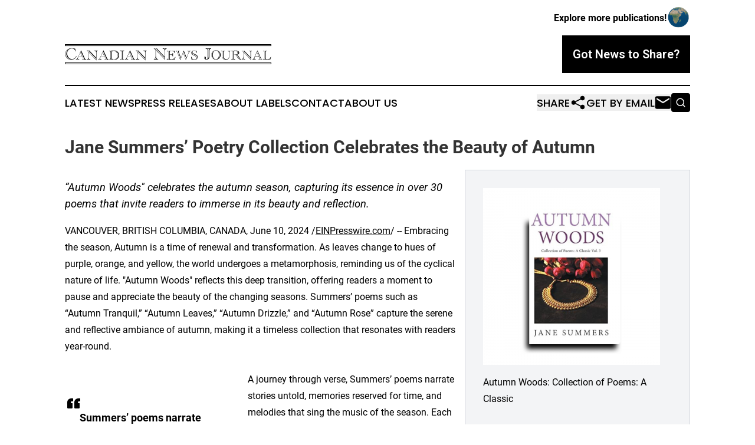

--- FILE ---
content_type: text/html;charset=utf-8
request_url: https://www.canadiannewsjournal.com/article/717913840-jane-summers-poetry-collection-celebrates-the-beauty-of-autumn
body_size: 7340
content:
<!DOCTYPE html>
<html lang="en">
<head>
  <title>Jane Summers’ Poetry Collection Celebrates the Beauty of Autumn | Canadian News Journal</title>
  <meta charset="utf-8">
  <meta name="viewport" content="width=device-width, initial-scale=1">
    <meta name="description" content="Canadian News Journal is an online news publication focusing on the Canada: The most trusted news from Canada">
    <link rel="icon" href="https://cdn.newsmatics.com/agp/sites/canadiannewsjournal-favicon-1.png" type="image/png">
  <meta name="csrf-token" content="4VWJsEIYLxu7BjZoayy9KN1xM0I3WOeABveyWnSD0qE=">
  <meta name="csrf-param" content="authenticity_token">
  <link href="/css/styles.min.css?v6eb3bc323562751890e3a74b24e16ad07f30b1f7" rel="stylesheet" data-turbo-track="reload">
  <link rel="stylesheet" href="/plugins/vanilla-cookieconsent/cookieconsent.css?v6eb3bc323562751890e3a74b24e16ad07f30b1f7">
  
<style type="text/css">
    :root {
        --color-primary-background: rgba(0, 0, 0, 0.4);
        --color-primary: #000000;
        --color-secondary: #000000;
    }
</style>

  <script type="importmap">
    {
      "imports": {
          "adController": "/js/controllers/adController.js?v6eb3bc323562751890e3a74b24e16ad07f30b1f7",
          "alertDialog": "/js/controllers/alertDialog.js?v6eb3bc323562751890e3a74b24e16ad07f30b1f7",
          "articleListController": "/js/controllers/articleListController.js?v6eb3bc323562751890e3a74b24e16ad07f30b1f7",
          "dialog": "/js/controllers/dialog.js?v6eb3bc323562751890e3a74b24e16ad07f30b1f7",
          "flashMessage": "/js/controllers/flashMessage.js?v6eb3bc323562751890e3a74b24e16ad07f30b1f7",
          "gptAdController": "/js/controllers/gptAdController.js?v6eb3bc323562751890e3a74b24e16ad07f30b1f7",
          "hamburgerController": "/js/controllers/hamburgerController.js?v6eb3bc323562751890e3a74b24e16ad07f30b1f7",
          "labelsDescription": "/js/controllers/labelsDescription.js?v6eb3bc323562751890e3a74b24e16ad07f30b1f7",
          "searchController": "/js/controllers/searchController.js?v6eb3bc323562751890e3a74b24e16ad07f30b1f7",
          "videoController": "/js/controllers/videoController.js?v6eb3bc323562751890e3a74b24e16ad07f30b1f7",
          "navigationController": "/js/controllers/navigationController.js?v6eb3bc323562751890e3a74b24e16ad07f30b1f7"          
      }
    }
  </script>
  <script>
      (function(w,d,s,l,i){w[l]=w[l]||[];w[l].push({'gtm.start':
      new Date().getTime(),event:'gtm.js'});var f=d.getElementsByTagName(s)[0],
      j=d.createElement(s),dl=l!='dataLayer'?'&l='+l:'';j.async=true;
      j.src='https://www.googletagmanager.com/gtm.js?id='+i+dl;
      f.parentNode.insertBefore(j,f);
      })(window,document,'script','dataLayer','GTM-KGCXW2X');
  </script>

  <script>
    window.dataLayer.push({
      'cookie_settings': 'delta'
    });
  </script>
</head>
<body class="df-5 is-subpage">
<noscript>
  <iframe src="https://www.googletagmanager.com/ns.html?id=GTM-KGCXW2X"
          height="0" width="0" style="display:none;visibility:hidden"></iframe>
</noscript>
<div class="layout">

  <!-- Top banner -->
  <div class="max-md:hidden w-full content universal-ribbon-inner flex justify-end items-center">
    <a href="https://www.affinitygrouppublishing.com/" target="_blank" class="brands">
      <span class="font-bold text-black">Explore more publications!</span>
      <div>
        <img src="/images/globe.png" height="40" width="40" class="icon-globe"/>
      </div>
    </a>
  </div>
  <header data-controller="hamburger">
  <div class="content">
    <div class="header-top">
      <div class="flex gap-2 masthead-container justify-between items-center">
        <div class="mr-4 logo-container">
          <a href="/">
              <img src="https://cdn.newsmatics.com/agp/sites/canadiannewsjournal-logo-1.svg" alt="Canadian News Journal"
                class="max-md:!h-[60px] lg:!max-h-[115px]" height="37"
                width="auto" />
          </a>
        </div>
        <button class="hamburger relative w-8 h-6">
          <span aria-hidden="true"
            class="block absolute h-[2px] w-9 bg-[--color-primary] transform transition duration-500 ease-in-out -translate-y-[15px]"></span>
          <span aria-hidden="true"
            class="block absolute h-[2px] w-7 bg-[--color-primary] transform transition duration-500 ease-in-out translate-x-[7px]"></span>
          <span aria-hidden="true"
            class="block absolute h-[2px] w-9 bg-[--color-primary] transform transition duration-500 ease-in-out translate-y-[15px]"></span>
        </button>
        <a href="/submit-news" class="max-md:hidden button button-upload-content button-primary w-fit">
          <span>Got News to Share?</span>
        </a>
      </div>
      <!--  Screen size line  -->
      <div class="absolute bottom-0 -ml-[20px] w-screen h-[1px] bg-[--color-primary] z-50 md:hidden">
      </div>
    </div>
    <!-- Navigation bar -->
    <div class="navigation is-hidden-on-mobile" id="main-navigation">
      <div class="w-full md:hidden">
        <div data-controller="search" class="relative w-full">
  <div data-search-target="form" class="relative active">
    <form data-action="submit->search#performSearch" class="search-form">
      <input type="text" name="query" placeholder="Search..." data-search-target="input" class="search-input md:hidden" />
      <button type="button" data-action="click->search#toggle" data-search-target="icon" class="button-search">
        <img height="18" width="18" src="/images/search.svg" />
      </button>
    </form>
  </div>
</div>

      </div>
      <nav class="navigation-part">
          <a href="/latest-news" class="nav-link">
            Latest News
          </a>
          <a href="/press-releases" class="nav-link">
            Press Releases
          </a>
          <a href="/about-labels" class="nav-link">
            About Labels
          </a>
          <a href="/contact" class="nav-link">
            Contact
          </a>
          <a href="/about" class="nav-link">
            About Us
          </a>
      </nav>
      <div class="w-full md:w-auto md:justify-end">
        <div data-controller="navigation" class="header-actions hidden">
  <button class="nav-link flex gap-1 items-center" onclick="window.ShareDialog.openDialog()">
    <span data-navigation-target="text">
      Share
    </span>
    <span class="icon-share"></span>
  </button>
  <button onclick="window.AlertDialog.openDialog()" class="nav-link nav-link-email flex items-center gap-1.5">
    <span data-navigation-target="text">
      Get by Email
    </span>
    <span class="icon-mail"></span>
  </button>
  <div class="max-md:hidden">
    <div data-controller="search" class="relative w-full">
  <div data-search-target="form" class="relative active">
    <form data-action="submit->search#performSearch" class="search-form">
      <input type="text" name="query" placeholder="Search..." data-search-target="input" class="search-input md:hidden" />
      <button type="button" data-action="click->search#toggle" data-search-target="icon" class="button-search">
        <img height="18" width="18" src="/images/search.svg" />
      </button>
    </form>
  </div>
</div>

  </div>
</div>

      </div>
      <a href="/submit-news" class="md:hidden uppercase button button-upload-content button-primary w-fit">
        <span>Got News to Share?</span>
      </a>
      <a href="https://www.affinitygrouppublishing.com/" target="_blank" class="nav-link-agp">
        Explore more publications!
        <img src="/images/globe.png" height="35" width="35" />
      </a>
    </div>
  </div>
</header>

  <div id="main-content" class="content">
    <div id="flash-message"></div>
    <h1>Jane Summers’ Poetry Collection Celebrates the Beauty of Autumn</h1>
<div class="press-release">
  <div class="pr_images_column"><div class="pr_image"><a href="https://img.einpresswire.com/large/683038/autumn-woods-collection-of-poe.png#1080x1080" target="_blank" rel="nofollow"><img src="https://img.einpresswire.com/medium/683038/autumn-woods-collection-of-poe.png" width="300" height="300" style="max-width: 100%; height: auto;" /></a><p>Autumn Woods: Collection of Poems: A Classic</p></div>
<div class="pr_image"><a href="https://img.einpresswire.com/large/683041/jane-summer.png#1080x1080" target="_blank" rel="nofollow"><img src="https://img.einpresswire.com/medium/683041/jane-summer.png" width="300" height="300" style="max-width: 100%; height: auto;" /></a><p>Jane Summers</p></div>
<div class="pr_image"><a href="https://img.einpresswire.com/large/683045/jane-summers-2.png#1080x1080" target="_blank" rel="nofollow"><img src="https://img.einpresswire.com/medium/683045/jane-summers-2.png" width="300" height="300" style="max-width: 100%; height: auto;" /></a><p>Jane Summers (2)</p></div>
<div class="pr_image"><a href="https://img.einpresswire.com/large/683047/jane-summers-3.png#1080x1080" target="_blank" rel="nofollow"><img src="https://img.einpresswire.com/medium/683047/jane-summers-3.png" width="300" height="300" style="max-width: 100%; height: auto;" /></a><p>Jane Summers (3)</p></div></div>
<p style="margin-bottom:1em;font-size:115%;"><i>“Autumn Woods&quot; celebrates the autumn season, capturing its essence in over 30 poems that invite readers to immerse in its beauty and reflection.</i></p>
<div class="pr_quote_positioner" style="width:0px;height:17em;float:left;"></div><div class="pr_quote" style="clear:left;float:left;margin:20px 10px 20px 0px;max-width:300px;padding: 25px 10px 10px 25px; font-size: 1.1em; background: transparent url('//www.einpresswire.com/images/quote_136.png') no-repeat left top;"><b>Summers’ poems narrate stories untold, memories reserved for time, and melodies that sing the music of the season.&rdquo;</b><div style="float:right;font-style:italic;">&mdash; Explora Books</div></div>VANCOUVER, BRITISH COLUMBIA, CANADA, June 10, 2024 /<a href="https://www.einpresswire.com/?promo=4400" dir="auto" rel="nofollow external" target="_blank">EINPresswire.com</a>/ -- Embracing the season, Autumn is a time of renewal and transformation. As leaves change to hues of purple, orange, and yellow, the world undergoes a metamorphosis, reminding us of the cyclical nature of life. &quot;Autumn Woods&quot; reflects this deep transition, offering readers a moment to pause and appreciate the beauty of the changing seasons. Summers’ poems such as “Autumn Tranquil,” “Autumn Leaves,” “Autumn Drizzle,” and “Autumn Rose” capture the serene and reflective ambiance of autumn, making it a timeless collection that resonates with readers year-round.<br />
<br />
A journey through verse, Summers’ poems narrate stories untold, memories reserved for time, and melodies that sing the music of the season. Each poem serves as a gentle reminder of the grace and elegance found in nature&#39;s shifts. The collection not only celebrates autumn but also offers a mirror for readers to understand and appreciate the patterns and cycles in their own lives.<br />
<br />
Respected in the literary and professional worlds, <a href="https://www.amazon.com/Autumn-Woods-Collection-Poems-Classic-ebook/dp/B07CPNH1YX/ref=sr_1_1?crid=1KAKK2VMEEVEH&amp;dib=eyJ2IjoiMSJ9.hgipFcRc9SEOX4zOL6SIHYHmMoQBw2IMp5tyclcausPdvHYo-rjy1I4PGHY6Epfk7FhH9r1jisASXE4yGV7qzNGqGZsQW9m5hdkgHnLfu7dwvL21YwCJlFd2zpNzl9VV" rel="external nofollow" target="_blank">Jane Summers</a> is an accomplished writer. She brings a wealth of expertise and experience to her work, having earned a Master&#39;s Degree in Economics from the University of Hyderabad in India, as well as dual Master’s Degrees in Information Systems and an MBA in accounting and finance from Eastern Michigan University in the United States. Among the five books written by Summers are &quot;Scrum Art Handbook,&quot; &quot;An Artsy Life: Collection of Short Stories,&quot; and two volumes of &quot;Summer Woods.&quot;<br />
<br />
Moreover, Jane Summers’ professional journey is as remarkable as her literary one. She is a Senior Software Engineer at a Fortune 500 company and a Certified Scrum Master, leading scrum teams and managing IT projects. She is a certified Six Sigma Green Belt and has received numerous accolades, including the President&#39;s Volunteer Service Award and various information technology awards from AT&amp;T.<br />
<br />
Acknowledged as a member of the Power Professional Organization of Women for Excellence, Ms. Summers continues to inspire and contribute significantly to her areas of expertise. Her recognition and notable achievements are attested to by her inclusion in Marquis Who&#39;s Who. She received the Marquis Industry Leader Award for her numerous contributions in the Business and Industry area. Jane Summers also received the Literary Book Award for her book, ‘Conversations of Windows’, an Abstract Classic.<br />
<br />
With &quot;<a href="https://www.amazon.com/Autumn-Woods-Collection-Poems-Classic-ebook/dp/B07CPNH1YX/ref=sr_1_1?crid=1KAKK2VMEEVEH&amp;dib=eyJ2IjoiMSJ9.hgipFcRc9SEOX4zOL6SIHYHmMoQBw2IMp5tyclcausPdvHYo-rjy1I4PGHY6Epfk7FhH9r1jisASXE4yGV7qzNGqGZsQW9m5hdkgHnLfu7dwvL21YwCJlFd2zpNzl9VV" rel="external nofollow" target="_blank">Autumn Woods: Collection of Poems: A Classic</a>&quot; Jane Summers exhibits her literary talent once more, touching readers&#39; emotions and thoughts. She intends to write more, compose songs, and enjoy the continued development and success of her different careers while she pursues her goals as an author. And from page to screen, the movie ‘Autumn Sacred’ is based on the book Autumn Woods. This is Jane Summers&#39; venture into movies as an actress, director, singer, composer, and producer. <br />
<br />
Autumn Woods: A Collection of Poems: A Classic is available on Amazon, Barnes &amp; Noble, and other leading digital bookstores worldwide. Embrace the season and let the timeless beauty of Summers’ poetry take you to a place where each leaf tells a story.<br />
<br />
Buy Here: <a href="https://rb.gy/9eo4in" rel="external nofollow" target="_blank">https://rb.gy/9eo4in</a> <br />
<br />
About <a href="https://explorabooks.com/home" rel="external nofollow" target="_blank">Explora Books</a>: <br />
Explora Books is a publishing and marketing firm located in the bustling City of  Vancouver, British Columbia, Canada. We seek to explore literary potentials from the global self-publishing landscape and provide wider creative avenues to amplify their masterpieces for the world. We redefine creativity and innovation. We set new industry standards.<p class="contact" dir="auto" style="margin: 1em 0;">Diosdado Aba, Jr.<br />
Explora Books Ltd<br />
+1 236-259-4886<br />
spratt@explorabooks.com<br />
Visit us on social media:<br />
<a href="https://www.facebook.com/explorabooksltd/" rel="nofollow">Facebook</a><br />
<a href="https://ca.linkedin.com/company/explora-books" rel="nofollow">LinkedIn</a><br />
<a href="https://www.instagram.com/explora_books/" rel="nofollow">Instagram</a><br />
<a href="https://www.youtube.com/@ExploraBooks" rel="nofollow">YouTube</a></p>
<p class="pr_video_title">STORY TRAILER: Autumn Woods by Jane Summers</p><p class="pr_video" style="margin: 20px 0 10px 0;"><iframe width="420" height="236" src="https://www.youtube.com/embed/oecIbDE1Ngs?feature=oembed&amp;rel=0" frameborder="0" allow="accelerometer; autoplay; clipboard-write; encrypted-media; gyroscope; picture-in-picture; web-share" referrerpolicy="strict-origin-when-cross-origin" allowfullscreen title="STORY TRAILER: Autumn Woods by Jane Summers"></iframe></p><div class="website" style="padding:5px 0;"><div class="dynamic-iframe" data-width="960" data-height="720"  data-src="https://explorabooks.com/home"  data-frameborder="0" data-style="width:100%;"></div></div><p>
  Legal Disclaimer:
</p>
<p>
  EIN Presswire provides this news content "as is" without warranty of any kind. We do not accept any responsibility or liability
  for the accuracy, content, images, videos, licenses, completeness, legality, or reliability of the information contained in this
  article. If you have any complaints or copyright issues related to this article, kindly contact the author above.
</p>
<img class="prtr" src="https://www.einpresswire.com/tracking/article.gif?t=5&a=t1XixMxofXqXCUdu&i=NtmYWlmm5gorO9oC" alt="">
</div>

  </div>
</div>
<footer class="footer footer-with-line">
  <div class="content flex flex-col">
    <p class="footer-text text-sm mb-4 order-2 lg:order-1">© 1995-2026 Newsmatics Inc. dba Affinity Group Publishing &amp; Canadian News Journal. All Rights Reserved.</p>
    <div class="footer-nav lg:mt-2 mb-[30px] lg:mb-0 flex gap-7 flex-wrap justify-center order-1 lg:order-2">
        <a href="/about" class="footer-link">About</a>
        <a href="/archive" class="footer-link">Press Release Archive</a>
        <a href="/submit-news" class="footer-link">Submit Press Release</a>
        <a href="/legal/terms" class="footer-link">Terms &amp; Conditions</a>
        <a href="/legal/dmca" class="footer-link">Copyright/DMCA Policy</a>
        <a href="/legal/privacy" class="footer-link">Privacy Policy</a>
        <a href="/contact" class="footer-link">Contact</a>
    </div>
  </div>
</footer>
<div data-controller="dialog" data-dialog-url-value="/" data-action="click->dialog#clickOutside">
  <dialog
    class="modal-shadow fixed backdrop:bg-black/20 z-40 text-left bg-white rounded-full w-[350px] h-[350px] overflow-visible"
    data-dialog-target="modal"
  >
    <div class="text-center h-full flex items-center justify-center">
      <button data-action="click->dialog#close" type="button" class="modal-share-close-button">
        ✖
      </button>
      <div>
        <div class="mb-4">
          <h3 class="font-bold text-[28px] mb-3">Share us</h3>
          <span class="text-[14px]">on your social networks:</span>
        </div>
        <div class="flex gap-6 justify-center text-center">
          <a href="https://www.facebook.com/sharer.php?u=https://www.canadiannewsjournal.com" class="flex flex-col items-center font-bold text-[#4a4a4a] text-sm" target="_blank">
            <span class="h-[55px] flex items-center">
              <img width="40px" src="/images/fb.png" alt="Facebook" class="mb-2">
            </span>
            <span class="text-[14px]">
              Facebook
            </span>
          </a>
          <a href="https://www.linkedin.com/sharing/share-offsite/?url=https://www.canadiannewsjournal.com" class="flex flex-col items-center font-bold text-[#4a4a4a] text-sm" target="_blank">
            <span class="h-[55px] flex items-center">
              <img width="40px" height="40px" src="/images/linkedin.png" alt="LinkedIn" class="mb-2">
            </span>
            <span class="text-[14px]">
            LinkedIn
            </span>
          </a>
        </div>
      </div>
    </div>
  </dialog>
</div>

<div data-controller="alert-dialog" data-action="click->alert-dialog#clickOutside">
  <dialog
    class="fixed backdrop:bg-black/20 modal-shadow z-40 text-left bg-white rounded-full w-full max-w-[450px] aspect-square overflow-visible"
    data-alert-dialog-target="modal">
    <div class="flex items-center text-center -mt-4 h-full flex-1 p-8 md:p-12">
      <button data-action="click->alert-dialog#close" type="button" class="modal-close-button">
        ✖
      </button>
      <div class="w-full" data-alert-dialog-target="subscribeForm">
        <img class="w-8 mx-auto mb-4" src="/images/agps.svg" alt="AGPs" />
        <p class="md:text-lg">Get the latest news on this topic.</p>
        <h3 class="dialog-title mt-4">SIGN UP FOR FREE TODAY</h3>
        <form data-action="submit->alert-dialog#submit" method="POST" action="/alerts">
  <input type="hidden" name="authenticity_token" value="4VWJsEIYLxu7BjZoayy9KN1xM0I3WOeABveyWnSD0qE=">

  <input data-alert-dialog-target="fullnameInput" type="text" name="fullname" id="fullname" autocomplete="off" tabindex="-1">
  <label>
    <input data-alert-dialog-target="emailInput" placeholder="Email address" name="email" type="email"
      value=""
      class="rounded-xs mb-2 block w-full bg-white px-4 py-2 text-gray-900 border-[1px] border-solid border-gray-600 focus:border-2 focus:border-gray-800 placeholder:text-gray-400"
      required>
  </label>
  <div class="text-red-400 text-sm" data-alert-dialog-target="errorMessage"></div>

  <input data-alert-dialog-target="timestampInput" type="hidden" name="timestamp" value="1769505959" autocomplete="off" tabindex="-1">

  <input type="submit" value="Sign Up"
    class="!rounded-[3px] w-full mt-2 mb-4 bg-primary px-5 py-2 leading-5 font-semibold text-white hover:color-primary/75 cursor-pointer">
</form>
<a data-action="click->alert-dialog#close" class="text-black underline hover:no-underline inline-block mb-4" href="#">No Thanks</a>
<p class="text-[15px] leading-[22px]">
  By signing to this email alert, you<br /> agree to our
  <a href="/legal/terms" class="underline text-primary hover:no-underline" target="_blank">Terms & Conditions</a>
</p>

      </div>
      <div data-alert-dialog-target="checkEmail" class="hidden">
        <img class="inline-block w-9" src="/images/envelope.svg" />
        <h3 class="dialog-title">Check Your Email</h3>
        <p class="text-lg mb-12">We sent a one-time activation link to <b data-alert-dialog-target="userEmail"></b>.
          Just click on the link to
          continue.</p>
        <p class="text-lg">If you don't see the email in your inbox, check your spam folder or <a
            class="underline text-primary hover:no-underline" data-action="click->alert-dialog#showForm" href="#">try
            again</a>
        </p>
      </div>

      <!-- activated -->
      <div data-alert-dialog-target="activated" class="hidden">
        <img class="w-8 mx-auto mb-4" src="/images/agps.svg" alt="AGPs" />
        <h3 class="dialog-title">SUCCESS</h3>
        <p class="text-lg">You have successfully confirmed your email and are subscribed to <b>
            Canadian News Journal
          </b> daily
          news alert.</p>
      </div>
      <!-- alreadyActivated -->
      <div data-alert-dialog-target="alreadyActivated" class="hidden">
        <img class="w-8 mx-auto mb-4" src="/images/agps.svg" alt="AGPs" />
        <h3 class="dialog-title">Alert was already activated</h3>
        <p class="text-lg">It looks like you have already confirmed and are receiving the <b>
            Canadian News Journal
          </b> daily news
          alert.</p>
      </div>
      <!-- activateErrorMessage -->
      <div data-alert-dialog-target="activateErrorMessage" class="hidden">
        <img class="w-8 mx-auto mb-4" src="/images/agps.svg" alt="AGPs" />
        <h3 class="dialog-title">Oops!</h3>
        <p class="text-lg mb-4">It looks like something went wrong. Please try again.</p>
        <form data-action="submit->alert-dialog#submit" method="POST" action="/alerts">
  <input type="hidden" name="authenticity_token" value="4VWJsEIYLxu7BjZoayy9KN1xM0I3WOeABveyWnSD0qE=">

  <input data-alert-dialog-target="fullnameInput" type="text" name="fullname" id="fullname" autocomplete="off" tabindex="-1">
  <label>
    <input data-alert-dialog-target="emailInput" placeholder="Email address" name="email" type="email"
      value=""
      class="rounded-xs mb-2 block w-full bg-white px-4 py-2 text-gray-900 border-[1px] border-solid border-gray-600 focus:border-2 focus:border-gray-800 placeholder:text-gray-400"
      required>
  </label>
  <div class="text-red-400 text-sm" data-alert-dialog-target="errorMessage"></div>

  <input data-alert-dialog-target="timestampInput" type="hidden" name="timestamp" value="1769505959" autocomplete="off" tabindex="-1">

  <input type="submit" value="Sign Up"
    class="!rounded-[3px] w-full mt-2 mb-4 bg-primary px-5 py-2 leading-5 font-semibold text-white hover:color-primary/75 cursor-pointer">
</form>
<a data-action="click->alert-dialog#close" class="text-black underline hover:no-underline inline-block mb-4" href="#">No Thanks</a>
<p class="text-[15px] leading-[22px]">
  By signing to this email alert, you<br /> agree to our
  <a href="/legal/terms" class="underline text-primary hover:no-underline" target="_blank">Terms & Conditions</a>
</p>

      </div>

      <!-- deactivated -->
      <div data-alert-dialog-target="deactivated" class="hidden">
        <img class="w-8 mx-auto mb-4" src="/images/agps.svg" alt="AGPs" />
        <h3 class="dialog-title">You are Unsubscribed!</h3>
        <p class="text-lg">You are no longer receiving the <b>
            Canadian News Journal
          </b>daily news alert.</p>
      </div>
      <!-- alreadyDeactivated -->
      <div data-alert-dialog-target="alreadyDeactivated" class="hidden">
        <img class="w-8 mx-auto mb-4" src="/images/agps.svg" alt="AGPs" />
        <h3 class="dialog-title">You have already unsubscribed!</h3>
        <p class="text-lg">You are no longer receiving the <b>
            Canadian News Journal
          </b> daily news alert.</p>
      </div>
      <!-- deactivateErrorMessage -->
      <div data-alert-dialog-target="deactivateErrorMessage" class="hidden">
        <img class="w-8 mx-auto mb-4" src="/images/agps.svg" alt="AGPs" />
        <h3 class="dialog-title">Oops!</h3>
        <p class="text-lg">Try clicking the Unsubscribe link in the email again and if it still doesn't work, <a
            href="/contact">contact us</a></p>
      </div>
    </div>
  </dialog>
</div>

<script src="/plugins/vanilla-cookieconsent/cookieconsent.umd.js?v6eb3bc323562751890e3a74b24e16ad07f30b1f7"></script>
  <script src="/js/cookieconsent.js?v6eb3bc323562751890e3a74b24e16ad07f30b1f7"></script>

<script type="module" src="/js/app.js?v6eb3bc323562751890e3a74b24e16ad07f30b1f7"></script>
</body>
</html>


--- FILE ---
content_type: image/svg+xml
request_url: https://cdn.newsmatics.com/agp/sites/canadiannewsjournal-logo-1.svg
body_size: 24961
content:
<?xml version="1.0" encoding="UTF-8" standalone="no"?>
<!-- Generator: Adobe Illustrator 25.2.1, SVG Export Plug-In . SVG Version: 6.00 Build 0)  -->

<svg
   xmlns:dc="http://purl.org/dc/elements/1.1/"
   xmlns:cc="http://creativecommons.org/ns#"
   xmlns:rdf="http://www.w3.org/1999/02/22-rdf-syntax-ns#"
   xmlns:svg="http://www.w3.org/2000/svg"
   xmlns="http://www.w3.org/2000/svg"
   xmlns:sodipodi="http://sodipodi.sourceforge.net/DTD/sodipodi-0.dtd"
   xmlns:inkscape="http://www.inkscape.org/namespaces/inkscape"
   version="1.1"
   id="Layer_1"
   x="0px"
   y="0px"
   viewBox="0 0 379.6868 37.086803"
   xml:space="preserve"
   sodipodi:docname="canadianewsjournal-logo-b15-SVG Replacement_cropped.svg"
   width="379.6868"
   height="37.086803"
   inkscape:version="0.92.3 (2405546, 2018-03-11)"><metadata
   id="metadata51"><rdf:RDF><cc:Work
       rdf:about=""><dc:format>image/svg+xml</dc:format><dc:type
         rdf:resource="http://purl.org/dc/dcmitype/StillImage" /></cc:Work></rdf:RDF></metadata><defs
   id="defs49" /><sodipodi:namedview
   pagecolor="#ffffff"
   bordercolor="#666666"
   borderopacity="1"
   objecttolerance="10"
   gridtolerance="10"
   guidetolerance="10"
   inkscape:pageopacity="0"
   inkscape:pageshadow="2"
   inkscape:window-width="640"
   inkscape:window-height="480"
   id="namedview47"
   showgrid="false"
   inkscape:zoom="0.835"
   inkscape:cx="188.1434"
   inkscape:cy="21.643403"
   inkscape:window-x="0"
   inkscape:window-y="0"
   inkscape:window-maximized="0"
   inkscape:current-layer="Layer_1" />
<style
   type="text/css"
   id="style2">
	.st0{fill:none;stroke:#000000;stroke-width:1.0868;stroke-miterlimit:10;}
</style>
<rect
   x="0.54339999"
   y="34.243404"
   class="st0"
   width="378.60001"
   height="2.3"
   id="rect4"
   style="fill:none;stroke:#000000;stroke-width:1.08679998;stroke-miterlimit:10" />
<rect
   x="0.54339999"
   y="0.54339999"
   class="st0"
   width="378.60001"
   height="2.3"
   id="rect6"
   style="fill:none;stroke:#000000;stroke-width:1.08679998;stroke-miterlimit:10" />
<path
   d="m 18.5434,7.9434015 1.8,5.4000005 h -0.5 c -0.5,-1 -1,-1.8 -1.5,-2.5 -0.5,-0.7 -1.1,-1.2000005 -1.7,-1.7000005 -0.6,-0.5 -1.2,-0.7 -1.9,-0.9 -0.7,-0.2 -1.4,-0.3 -2.2,-0.3 -1.2,0 -2.3,0.2 -3.2999996,0.7 -1,0.5 -1.9,1.1 -2.7,1.9000005 -0.8,0.8 -1.3,1.8 -1.8,2.9 -0.4,1.1 -0.6,2.3 -0.6,3.6 0,2 0.4,3.7 1.2,5.4 0.8,1.7 1.8,2.9 3.2,3.8 1.4,0.9 2.7999996,1.4 4.4999996,1.4 1.1,0 2.2,-0.2 3.2,-0.7 1,-0.5 1.9,-1.1 2.6,-1.9 0.8,-0.8 1.4,-1.9 2,-3.1 h 0.6 c -0.8,2.2 -2.1,3.9 -3.8,5.1 -1.7,1.1 -3.8,1.7 -6.2,1.7 -2.8999996,0 -5.1999996,-0.8 -7.0999996,-2.3 -0.8,-0.7 -1.5,-1.4 -2,-2.3 -0.5,-0.9 -1,-1.8 -1.3,-2.8 -0.30000003,-1 -0.40000003,-2.1 -0.40000003,-3.1 0,-2 0.50000003,-3.8 1.50000003,-5.5 1,-1.7 2.4,-3.0000005 4.2,-3.9000005 1.8,-0.9 3.6999996,-1.4 5.8999996,-1.4 0.9,0 2.1,0.1 3.6,0.4 1,0.2 1.8,0.3 2.2,0.3 0.1,-0.1 0.3,-0.1 0.5,-0.2 z m -7.7,20.3000005 c -1.2999996,-0.4 -2.3999996,-0.9 -3.4999996,-1.5 -1,-0.7 -1.9,-1.4 -2.6,-2.3 -0.7,-0.9 -1.2,-1.9 -1.6,-3.1 -0.4,-1.1 -0.5,-2.4 -0.5,-3.8 0,-1 0.1,-1.9 0.3,-2.7 0.2,-0.8 0.5,-1.6 0.9,-2.3 0.4,-0.7 0.9,-1.4 1.5,-2 0.6,-0.6000005 1.4,-1.2000005 2.3,-1.8000005 -1.1,0.5 -2,1 -2.8,1.7000005 -0.8,0.6 -1.5,1.4 -2,2.2 -0.6,0.8 -1,1.7 -1.2,2.6 -0.3,1 -0.4,2 -0.4,3 0,1.1 0.2,2.2 0.5,3.2 0.3,1 0.8,2 1.4,2.8 0.6,0.8 1.3,1.6 2.2,2.2 0.8,0.6 1.7,1 2.6,1.3 0.7,0.2 1.7,0.4 2.8999996,0.5 z"
   id="path8"
   inkscape:connector-curvature="0" />
<path
   d="m 31.5434,22.843402 h -6.6 l -0.7,1.6 c -0.3,0.8 -0.5,1.5 -0.5,2 0,0.4 0.1,0.8 0.3,1.1 0.2,0.3 0.5,0.6 0.9,0.8 0.4,0.2 0.9,0.4 1.6,0.5 v 0.4 h -6.6 v -0.3 c 0.8,-0.3 1.5,-0.8 2.1,-1.4 0.6,-0.7 1.2,-1.7 1.8,-3.2 l 5.7,-12.8 h 0.3 l 6.2,13.8 c 0,0 0,0 0,0.1 0,0.1 0,0.1 0.1,0.1 0,0 0,0.1 0.1,0.1 l 0.6,1.2 c 0.3,0.6 0.7,1.1 1,1.4 0.4,0.3 0.9,0.5 1.5,0.7 v 0.4 h -8.2 v -0.4 c 0.7,-0.1 1.2,-0.1 1.5,-0.2 0.6,-0.2 0.9,-0.6 0.9,-1.2 0,-0.3 -0.1,-0.7 -0.4,-1.4 z m -7.5,5.8 c -0.3,-0.3 -0.5,-0.7 -0.6,-0.9 -0.1,-0.3 -0.2,-0.6 -0.2,-0.9 0,-0.1 0,-0.3 0,-0.3 -0.3,0.5 -0.5,0.9 -0.8,1.2 -0.3,0.3 -0.6,0.6 -1,1 h 2.6 z m 7.2,-6.3 -3.1,-6.9 -3,6.9 z m -2.8,-7.5 4.9,11.1 0.1,0.3 c 0.3,0.6 0.4,1 0.4,1.3 0,0.4 -0.2,0.8 -0.6,1.2 h 3.4 c -0.4,-0.4 -0.7,-0.8 -1,-1.2 -0.3,-0.4 -0.6,-1.1 -1,-1.9 l -5.5,-12.3 z"
   id="path10"
   inkscape:connector-curvature="0" />
<path
   d="m 57.7434,29.743402 h -0.4 l -14,-15 v 8.6 c 0,1 0.1,1.7 0.2,2.3 0.1,0.6 0.3,1.1 0.5,1.5 0.6,0.9 1.5,1.5 2.8,1.8 v 0.4 h -6.7 v -0.4 c 1.2,-0.4 1.9,-1.2 2.3,-2.4 0.1,-0.4 0.2,-0.8 0.3,-1.3 0.1,-0.5 0.1,-1.1 0.1,-1.8 v -9.2 c -0.7,-0.7 -1.2,-1.2 -1.5,-1.4 -0.3,-0.2 -0.8,-0.5 -1.2,-0.6 v -0.4 h 5 c 0.2,0.4 0.4,0.7 0.7,1 0.1,0 0.1,0.1 0.3,0.3 0.1,0.2 0.2,0.3 0.3,0.3 l 0.2,0.2 10.8,11.6 v -8.8 c 0,-0.9 -0.1,-1.6 -0.3,-2.2 -0.2,-0.6 -0.6,-1 -1.1,-1.3 -0.5,-0.3 -1.1,-0.5 -1.9,-0.7 v -0.4 h 6.1 v 0.4 c -0.9,0.2 -1.5,0.7 -1.8,1.2 -0.3,0.6 -0.5,1.6 -0.5,3 v 13.3 z m -0.5,-0.8 v -2 l -12,-12.8 c -0.5,-0.6 -1,-1.2 -1.3,-1.8 h -2.6 c 0.6,0.4 1.3,0.9 1.9,1.6 z m -13.1,-0.3 c -0.3,-0.4 -0.6,-0.7 -0.8,-1 -0.2,-0.3 -0.3,-0.6 -0.5,-1 -0.2,0.4 -0.3,0.8 -0.5,1.1 -0.2,0.3 -0.5,0.6 -0.8,0.9 z m 11.6,-16.3 c 0.4,0.2 0.7,0.4 0.9,0.6 0.2,0.2 0.4,0.5 0.6,0.9 0.2,-0.4 0.3,-0.7 0.4,-0.9 0.1,-0.2 0.3,-0.4 0.5,-0.7 h -2.4 z"
   id="path12"
   inkscape:connector-curvature="0" />
<path
   d="m 72.6434,22.843402 h -6.6 l -0.7,1.6 c -0.3,0.8 -0.5,1.5 -0.5,2 0,0.4 0.1,0.8 0.3,1.1 0.2,0.3 0.5,0.6 0.9,0.8 0.4,0.2 0.9,0.4 1.6,0.5 v 0.4 h -6.6 v -0.3 c 0.8,-0.3 1.5,-0.8 2.1,-1.4 0.6,-0.7 1.2,-1.7 1.8,-3.2 l 5.7,-12.8 h 0.3 l 6.2,13.8 c 0,0 0,0 0,0.1 0,0.1 0,0.1 0.1,0.1 0,0 0,0.1 0.1,0.1 l 0.6,1.2 c 0.3,0.6 0.7,1.1 1,1.4 0.4,0.3 0.9,0.5 1.5,0.7 v 0.4 h -8.2 v -0.4 c 0.7,-0.1 1.2,-0.1 1.5,-0.2 0.6,-0.2 0.9,-0.6 0.9,-1.2 0,-0.3 -0.1,-0.7 -0.4,-1.4 z m -7.6,5.8 c -0.3,-0.3 -0.5,-0.7 -0.6,-0.9 -0.1,-0.3 -0.2,-0.6 -0.2,-0.9 0,-0.1 0,-0.3 0,-0.3 -0.3,0.5 -0.5,0.9 -0.8,1.2 -0.3,0.3 -0.6,0.6 -1,1 h 2.6 z m 7.3,-6.3 -3.1,-6.9 -3,6.9 z m -2.8,-7.5 4.9,11.1 0.1,0.3 c 0.3,0.6 0.4,1 0.4,1.3 0,0.4 -0.2,0.8 -0.6,1.2 h 3.4 c -0.4,-0.4 -0.7,-0.8 -1,-1.2 -0.3,-0.5 -0.6,-1.1 -1,-1.9 l -5.5,-12.3 z"
   id="path14"
   inkscape:connector-curvature="0" />
<path
   d="m 81.1434,29.343402 v -0.4 c 0.9,-0.2 1.6,-0.5 2,-1.1 0.3,-0.4 0.5,-1.2 0.5,-2.4 v -9.7 c 0,-0.7 0,-1.3 -0.1,-1.6 -0.1,-0.3 -0.2,-0.7 -0.5,-0.9 -0.4,-0.5 -1.1,-0.8 -1.9,-0.9 v -0.4 c 0.3,0 0.5,0 0.5,0 h 1.5 c 0.5,0 1,0 1.6,0 1,0 2.1,-0.1 3.3,-0.2 1.1,-0.1 1.9,-0.1 2.4,-0.1 1.4,0 2.6,0.2 3.7,0.6 1.1,0.4 2.1,1 2.9,1.8 0.8,0.8 1.4,1.7 1.9,2.8 0.4,1.1 0.7,2.3 0.7,3.6 0,1.3 -0.2,2.5 -0.7,3.6 -0.5,1.1 -1.1,2 -2,2.8 -0.8,0.8 -1.9,1.4 -3,1.8 -1.2,0.4 -2.5,0.6 -3.9,0.6 -0.5,0 -1.4,-0.1 -2.5,-0.2 -0.8,-0.1 -1.6,-0.1 -2.4,-0.1 -0.5,0 -1.2,0 -1.8,0.1 l -1.7,0.1 c -0.3,0.2 -0.4,0.2 -0.5,0.2 z m 1.8,-0.7 c 0.7,-0.1 1.4,-0.1 2,-0.1 0.6,0 1.2,0 1.7,0.1 l -0.5,-0.3 c -0.3,-0.2 -0.4,-0.3 -0.5,-0.5 -0.1,-0.2 -0.1,-0.4 -0.1,-0.6 0,-0.1 0,-0.3 0,-0.4 v -0.2 -12 -0.2 c 0,-0.1 0,-0.3 0,-0.4 0,-0.3 0,-0.4 0.1,-0.6 0.1,-0.1 0.3,-0.3 0.6,-0.5 l 0.7,-0.5 c -0.8,0.1 -1.4,0.1 -1.9,0.1 -0.5,0 -1.2,0 -1.9,-0.1 h -0.2 l 0.7,0.5 c 0.3,0.2 0.5,0.4 0.5,0.5 0.1,0.1 0.1,0.3 0.1,0.6 0,0.1 0,0.2 0,0.2 0,0.1 0,0.1 0,0.2 v 0.2 12 0.2 c 0,0.1 0,0.1 0,0.2 0,0.1 0,0.1 0,0.2 0,0.3 0,0.5 -0.1,0.6 -0.1,0.1 -0.3,0.3 -0.6,0.5 z m 3.7,-13.7 v 9.9 c 0,1.1 0.1,1.9 0.3,2.4 0.2,0.5 0.5,0.8 1,1.1 0.4,0.3 1,0.4 1.6,0.4 1,0 1.9,-0.2 2.7,-0.6 0.8,-0.4 1.6,-1 2.2,-1.7 0.6,-0.8 1.1,-1.6 1.4,-2.7 0.3,-1.1 0.5,-2.1 0.5,-3.3 0,-1.6 -0.3,-3 -0.9,-4.2 -0.6,-1.2 -1.4,-2.2 -2.4,-2.9 -1,-0.7 -2.2,-1.1 -3.4,-1.1 -1,0 -1.7,0.2 -2.2,0.7 -0.5,0.5 -0.8,1.1 -0.8,2 z m 4.9,13.8 c 1,-0.2 1.8,-0.6 2.5,-1 0.7,-0.4 1.4,-1 2,-1.6 1.4,-1.6 2.1,-3.5 2.1,-5.6 0,-1.3 -0.2,-2.5 -0.7,-3.6 -0.5,-1.1 -1.2,-2.1 -2.1,-2.8 -0.9,-0.8 -2,-1.3 -3.2,-1.7 0.5,0.2 0.9,0.5 1.3,0.7 0.4,0.3 0.8,0.6 1.1,0.9 0.3,0.3 0.6,0.7 0.8,1 1,1.5 1.5,3.3 1.5,5.3 0,1.1 -0.1,2.1 -0.4,3.1 -0.3,1 -0.7,1.9 -1.2,2.6 -0.4,0.6 -0.9,1.2 -1.5,1.6 -0.6,0.4 -1.3,0.8 -2.2,1.1 z"
   id="path16"
   inkscape:connector-curvature="0" />
<path
   d="m 101.0434,29.343402 v -0.4 c 0.9,-0.2 1.6,-0.5 2,-1.1 0.3,-0.4 0.5,-1.2 0.5,-2.4 v -9.7 c 0,-0.8 0,-1.3 -0.1,-1.7 -0.1,-0.3 -0.2,-0.6 -0.5,-0.9 -0.4,-0.5 -1.1,-0.8 -1.9,-0.9 v -0.4 h 8 v 0.4 c -0.9,0.2 -1.6,0.5 -2,1.1 -0.2,0.2 -0.3,0.5 -0.4,0.9 -0.1,0.4 -0.1,0.9 -0.1,1.6 v 9.7 c 0,0.7 0,1.3 0.1,1.6 0.1,0.4 0.2,0.7 0.5,0.9 0.4,0.5 1.1,0.8 1.9,0.9 v 0.4 z m 1.8,-0.7 h 3.7 l -0.5,-0.4 c -0.3,-0.2 -0.5,-0.4 -0.6,-0.5 -0.1,-0.1 -0.1,-0.3 -0.1,-0.6 0,-0.1 0,-0.2 0,-0.3 0,0 0,-0.1 0,-0.1 v -0.2 -12 -0.2 c 0,-0.1 0,-0.1 0,-0.2 0,-0.1 0,-0.1 0,-0.3 0,-0.3 0,-0.4 0.1,-0.6 0.1,-0.2 0.3,-0.3 0.6,-0.5 l 0.7,-0.5 h -4.2 l 0.7,0.5 c 0.3,0.2 0.5,0.4 0.6,0.5 0.1,0.1 0.1,0.3 0.1,0.6 0,0.1 0,0.3 0,0.4 v 0.2 12 0.2 c 0,0.1 0,0.3 0,0.4 0,0.3 0,0.5 -0.1,0.6 -0.1,0.1 -0.3,0.3 -0.6,0.5 z"
   id="path18"
   inkscape:connector-curvature="0" />
<path
   d="m 121.6434,22.843402 h -6.6 l -0.7,1.6 c -0.3,0.8 -0.5,1.5 -0.5,2 0,0.4 0.1,0.8 0.3,1.1 0.2,0.3 0.5,0.6 0.9,0.8 0.4,0.2 0.9,0.4 1.6,0.5 v 0.4 h -6.6 v -0.3 c 0.8,-0.3 1.5,-0.8 2.1,-1.4 0.6,-0.7 1.2,-1.7 1.8,-3.2 l 5.7,-12.8 h 0.3 l 6.2,13.8 c 0,0 0,0 0,0.1 0,0 0,0.1 0.1,0.1 0,0 0,0.1 0.1,0.1 l 0.6,1.2 c 0.3,0.6 0.7,1.1 1,1.4 0.4,0.3 0.9,0.5 1.5,0.7 v 0.4 h -8.3 v -0.4 c 0.7,-0.1 1.2,-0.1 1.5,-0.2 0.6,-0.2 0.9,-0.6 0.9,-1.2 0,-0.3 -0.1,-0.7 -0.4,-1.4 z m -7.5,5.8 c -0.3,-0.3 -0.5,-0.7 -0.6,-0.9 -0.1,-0.3 -0.2,-0.6 -0.2,-0.9 0,-0.1 0,-0.3 0,-0.3 -0.3,0.5 -0.5,0.9 -0.8,1.2 -0.3,0.3 -0.6,0.6 -1,1 h 2.6 z m 7.3,-6.3 -3.1,-6.9 -3,6.9 z m -2.8,-7.5 4.9,11.1 0.1,0.3 c 0.3,0.6 0.4,1 0.4,1.3 0,0.4 -0.2,0.8 -0.6,1.2 h 3.4 c -0.4,-0.4 -0.7,-0.8 -1,-1.2 -0.3,-0.4 -0.6,-1.1 -1,-1.9 l -5.5,-12.3 z"
   id="path20"
   inkscape:connector-curvature="0" />
<path
   d="m 147.8434,29.743402 h -0.4 l -14,-15 v 8.6 c 0,1 0.1,1.7 0.2,2.3 0.1,0.6 0.3,1.1 0.5,1.5 0.6,0.9 1.5,1.5 2.8,1.8 v 0.4 h -6.7 v -0.4 c 1.2,-0.4 1.9,-1.2 2.3,-2.4 0.1,-0.4 0.2,-0.8 0.3,-1.3 0.1,-0.5 0.1,-1.1 0.1,-1.8 v -9.2 c -0.7,-0.7 -1.2,-1.2 -1.5,-1.4 -0.4,-0.3 -0.8,-0.5 -1.2,-0.6 v -0.4 h 5 c 0.2,0.4 0.4,0.7 0.7,1 0.1,0 0.1,0.1 0.3,0.3 0.1,0.2 0.2,0.3 0.3,0.3 l 0.2,0.2 10.8,11.6 v -8.8 c 0,-0.9 -0.1,-1.6 -0.3,-2.2 -0.2,-0.6 -0.6,-1 -1.1,-1.3 -0.5,-0.3 -1.1,-0.5 -1.9,-0.7 v -0.4 h 6.1 v 0.4 c -0.9,0.2 -1.5,0.7 -1.8,1.2 -0.3,0.6 -0.5,1.6 -0.5,3 v 13.3 z m -0.4,-0.8 v -2 l -12,-12.8 c -0.5,-0.6 -1,-1.2 -1.3,-1.8 h -2.6 c 0.6,0.4 1.3,0.9 1.9,1.6 z m -13.1,-0.3 c -0.3,-0.4 -0.6,-0.7 -0.8,-1 -0.2,-0.3 -0.3,-0.6 -0.5,-1 -0.2,0.4 -0.3,0.8 -0.5,1.1 -0.2,0.3 -0.5,0.6 -0.8,0.9 z m 11.5,-16.3 c 0.4,0.2 0.7,0.4 0.9,0.6 0.2,0.2 0.4,0.5 0.6,0.9 0.2,-0.4 0.3,-0.7 0.4,-0.9 0.1,-0.2 0.3,-0.4 0.5,-0.7 h -2.4 z"
   id="path22"
   inkscape:connector-curvature="0" />
<path
   d="m 184.4434,28.843402 h -0.5 l -16.5,-17.6 v 10.1 c 0,1.1 0.1,2 0.2,2.7 0.1,0.7 0.3,1.3 0.6,1.8 0.7,1.1 1.8,1.8 3.3,2.1 v 0.5 h -7.9 v -0.5 c 1.4,-0.5 2.3,-1.4 2.7,-2.8 0.2,-0.5 0.3,-1 0.3,-1.5 0.1,-0.6 0.1,-1.3 0.1,-2.1 v -10.8 c -0.8,-0.8000005 -1.4,-1.4000005 -1.8,-1.7000005 -0.4,-0.3 -0.9,-0.5 -1.4,-0.7 v -0.5 h 5.8 c 0.2,0.4 0.5,0.8 0.8,1.1 0.1,0.1 0.2,0.2 0.3,0.4 0.2,0.2 0.3,0.3 0.3,0.4 l 0.3,0.3000005 12.7,13.6 v -10.4 c 0,-1.1 -0.1,-1.9 -0.4,-2.6 -0.3,-0.7000005 -0.7,-1.2000005 -1.2,-1.6000005 -0.6,-0.4 -1.3,-0.6 -2.3,-0.8 v -0.5 h 7.2 v 0.5 c -1.1,0.3 -1.8,0.8 -2.2,1.4 -0.4,0.7000005 -0.5,1.8000005 -0.5,3.5000005 v 15.7 z m -0.6,-1 v -2.4 l -14.1,-15.1 c -0.6,-0.7000005 -1.2,-1.4000005 -1.6,-2.1000005 h -3 c 0.7,0.4 1.5,1.1 2.2,1.9000005 z m -15.4,-0.3 c -0.4,-0.4 -0.7,-0.8 -0.9,-1.2 -0.2,-0.4 -0.4,-0.7 -0.6,-1.2 -0.2,0.5 -0.4,0.9 -0.6,1.3 -0.2,0.3 -0.5,0.7 -1,1.1 z m 13.6,-19.2000005 c 0.5,0.2 0.8,0.5 1.1,0.7 0.3,0.3 0.5,0.6 0.7,1.1000005 0.2,-0.5000005 0.3,-0.8000005 0.5,-1.0000005 0.1,-0.2 0.3,-0.5 0.6,-0.8 z"
   id="path24"
   inkscape:connector-curvature="0" />
<path
   d="m 201.5434,11.943402 0.5,4.6 h -0.4 c -0.4,-1.4 -1.1,-2.5 -1.9,-3.2 -0.8,-0.7 -2,-1 -3.3,-1 h -0.7 c -1.1,0 -1.9,0.2 -2.3,0.6 -0.5,0.4 -0.7,1.1 -0.7,2.1 v 4.2 h 1.7 c 1.3,0 2.2,-0.2 2.7,-0.6 0.5,-0.4 1,-1.1 1.2,-2.1 h 0.4 v 6.3 h -0.4 c -0.2,-0.8 -0.4,-1.5 -0.7,-1.9 -0.3,-0.4 -0.7,-0.7 -1.2,-0.9 -0.5,-0.2 -1.2,-0.3 -2,-0.3 h -1.7 v 5.4 c 0,0.8 0.1,1.4 0.2,1.9 0.2,0.4 0.4,0.7 0.8,0.9 0.4,0.2 0.9,0.3 1.6,0.3 h 1.1 c 1.1,0 2.2,-0.3 3.2,-1 1.1,-0.8 2.2,-1.9 3.3,-3.3 l 0.1,-0.1 h 0.4 l -1.5,5.1 h -14.7 v -0.4 c 0.9,-0.1 1.5,-0.5 2,-1 0.3,-0.4 0.5,-1.2 0.5,-2.4 v -9.4 c 0,-0.8 0,-1.3 -0.1,-1.6 -0.1,-0.3 -0.2,-0.6 -0.5,-0.9 -0.4,-0.5 -1,-0.8 -1.8,-0.9 v -0.4 z m -12.4,16.3 h 3.6 l -0.5,-0.4 c -0.3,-0.2 -0.5,-0.4 -0.5,-0.5 -0.1,-0.1 -0.1,-0.3 -0.1,-0.6 0,-0.1 0,-0.2 0,-0.3 0,0 0,-0.1 0,-0.1 v -0.2 -11.6 -0.2 c 0,0 0,-0.1 0,-0.1 0,0 0,-0.1 0,-0.3 0,-0.2 0,-0.4 0.1,-0.6 0.1,-0.1 0.3,-0.3 0.5,-0.5 l 0.7,-0.5 h -4.1 l 0.7,0.5 c 0.3,0.2 0.5,0.4 0.5,0.5 0.1,0.1 0.1,0.3 0.1,0.6 0,0.1 0,0.3 0,0.4 v 0.2 11.6 0.2 c 0,0.1 0,0.3 0,0.4 0,0.3 0,0.4 -0.1,0.6 -0.1,0.2 -0.3,0.3 -0.5,0.5 z m 8.6,-9.4 c -0.2,0.2 -0.4,0.4 -0.5,0.4 -0.1,0.1 -0.4,0.2 -0.8,0.4 0.5,0.1 0.9,0.4 1.3,0.8 z m 2.8,-6.4 h -1.8 c 0.5,0.2 0.8,0.4 1.1,0.6 0.3,0.2 0.6,0.6 0.9,1 z m 0.6,15.8 0.7,-2.3 c -0.3,0.3 -0.6,0.6 -0.9,0.9 -0.3,0.3 -0.6,0.5 -1,0.8 -0.4,0.2 -0.7,0.5 -1.1,0.6 z"
   id="path26"
   inkscape:connector-curvature="0" />
<path
   d="m 218.3434,11.943402 h 0.4 l 5.1,13.2 3.4,-8.5 c 0.3,-0.8 0.5,-1.4 0.5,-1.9 0,-1.2 -1,-2 -2.9,-2.4 v -0.4 h 6.6 v 0.4 c -0.5,0.2 -1,0.5 -1.5,0.8 -0.4,0.4 -0.8,0.9 -1.2,1.4 -0.4,0.6 -0.7,1.3 -1.1,2.2 l -5,12.5 h -0.3 l -5,-13.2 -4.8,13.2 h -0.4 l -5.4,-13.5 c -0.3,-0.8 -0.6,-1.5 -0.9,-1.9 -0.3,-0.5 -0.6,-0.8 -0.9,-1 -0.3,-0.2 -0.8,-0.4 -1.3,-0.5 v -0.4 h 8.1 v 0.4 c -0.7,0 -1.2,0.1 -1.5,0.2 -0.6,0.2 -0.9,0.6 -0.9,1.2 0,0.4 0.1,0.8 0.3,1.4 l 3.9,10.2 z m -5.4,14.8 -4.4,-11.5 c -0.2,-0.7 -0.4,-1.1 -0.4,-1.5 0,-0.3 0.1,-0.5 0.2,-0.7 0.1,-0.2 0.4,-0.4 0.7,-0.7 h -3.9 c 0.3,0.2 0.6,0.5 0.8,0.8 0.2,0.3 0.4,0.6 0.6,1 0.2,0.4 0.4,0.9 0.7,1.5 l 5.1,12.9 z m 5.3,-13.1 -0.7,1.9 5,13 0.7,-1.8 z m 8.3,-1.2 c 0.5,0.3 0.9,0.5 1.1,0.8 0.2,0.3 0.4,0.7 0.4,1.2 0.4,-0.8 0.9,-1.5 1.6,-2 z"
   id="path28"
   inkscape:connector-curvature="0" />
<path
   d="m 242.2434,12.343402 0.7,4.1 h -0.4 c -0.2,-0.7 -0.4,-1.3 -0.7,-1.8 -0.2,-0.4 -0.5,-0.8 -0.7,-1.1 -0.4,-0.5 -0.9,-0.8 -1.5,-1.1 -0.6,-0.3 -1.2,-0.4 -1.9,-0.4 -0.9,0 -1.7,0.2 -2.2,0.7 -0.6,0.5 -0.9,1.1 -0.9,1.9 0,0.9 0.4,1.6 1.1,2.1 0.4,0.3 0.8,0.5 1.2,0.8 0.4,0.2 1.1,0.5 2.1,0.9 0.6,0.3 1.2,0.5 1.6,0.7 0.4,0.2 0.8,0.4 1.1,0.6 0.3,0.2 0.5,0.4 0.8,0.6 1.2,0.9 1.7,2.1 1.7,3.6 0,1 -0.3,1.9 -0.8,2.7 -0.5,0.8 -1.3,1.4 -2.2,1.9 -1,0.5 -2,0.7 -3.2,0.7 -0.8,0 -1.7,-0.1 -2.8,-0.4 -0.6,-0.1 -1.4,-0.4 -2.4,-0.8 l -0.3,-0.1 -0.4,-4.7 h 0.4 c 0.4,1.3 1,2.4 1.8,3.4 1.1,1.3 2.3,2 3.8,2 0.8,0 1.4,-0.1 2,-0.4 0.6,-0.3 1,-0.7 1.4,-1.2 0.3,-0.5 0.5,-1.1 0.5,-1.7 0,-0.6 -0.1,-1.1 -0.4,-1.5 -0.3,-0.5 -0.7,-0.9 -1.3,-1.3 -0.6,-0.4 -1.4,-0.8 -2.4,-1.3 -1.5,-0.6 -2.4,-1 -2.7,-1.2 -0.6,-0.3 -1.1,-0.7 -1.5,-1.1 -0.4,-0.4 -0.7,-0.8 -0.9,-1.3 -0.2,-0.5 -0.3,-1 -0.3,-1.5 0,-0.8 0.2,-1.6 0.7,-2.3 0.4,-0.7 1,-1.2 1.8,-1.6 0.8,-0.4 1.6,-0.6 2.5,-0.6 0.6,0 1.2,0.1 1.9,0.3 l 0.7,0.2 c 0.6,0.1 1.1,0.2 1.8,0.2 z m -9.2,15 c 0.5,0.3 1.2,0.6 2.1,0.9 -0.6,-0.5 -1,-0.9 -1.3,-1.2 -0.3,-0.3 -0.6,-0.8 -1,-1.4 z m 8.2,0.5 c 1.4,-1 2.1,-2.2 2.1,-3.6 0,-0.5 -0.1,-1.1 -0.3,-1.6 -0.2,-0.5 -0.6,-1 -1,-1.3 -0.6,-0.6 -1.7,-1.2 -3.2,-1.8 -1.3,-0.5 -2.1,-0.9 -2.5,-1.1 -0.4,-0.2 -0.8,-0.4 -1.2,-0.8 -0.8,-0.7 -1.2,-1.5 -1.2,-2.5 0,-0.3 0,-0.6 0.1,-0.8 0.1,-0.2 0.2,-0.5 0.3,-0.7 0.1,-0.2 0.4,-0.5 0.7,-0.9 -1.2,0.9 -1.8,1.9 -1.8,3.2 0,1.2 0.5,2.2 1.4,2.9 0.5,0.4 1.1,0.7 1.7,1 0.1,0 0.7,0.3 1.9,0.8 1.4,0.6 2.4,1.2 3,1.7 0.9,0.8 1.3,1.8 1.3,2.8 0,0.5 -0.1,1 -0.3,1.4 -0.2,0.5 -0.5,0.9 -1,1.3 z"
   id="path30"
   inkscape:connector-curvature="0" />
<path
   d="m 268.7434,7.8434015 v 0.5 c -1,0.2 -1.8,0.6 -2.3,1.2 -0.2,0.3 -0.3,0.6000005 -0.4,1.0000005 -0.1,0.4 -0.1,1 -0.1,1.9 v 9.9 c 0,1.6 -0.3,2.9 -0.8,3.8 -0.5,0.8 -1.1,1.5 -2,1.9 -0.9,0.4 -1.7,0.7 -2.7,0.7 -0.8,0 -1.6,-0.2 -2.3,-0.5 -0.7,-0.3 -1.2,-0.7 -1.6,-1.2 -0.4,-0.5 -0.6,-1.1 -0.6,-1.7 0,-0.6 0.2,-1.1 0.5,-1.5 0.3,-0.4 0.8,-0.6 1.3,-0.6 0.5,0 0.9,0.2 1.2,0.5 0.3,0.3 0.5,0.7 0.5,1.2 0,0.2 0,0.5 -0.1,0.8 l -0.1,0.3 c -0.1,0.3 -0.1,0.5 -0.1,0.7 0,0.4 0.1,0.7 0.4,0.9 0.3,0.2 0.6,0.3 0.9,0.3 0.3,0 0.5,-0.1 0.8,-0.2 0.2,-0.1 0.5,-0.3 0.6,-0.6 0.2,-0.3 0.3,-0.5 0.3,-0.8 0.1,-0.5 0.2,-1.3 0.2,-2.4 v -11.6 c 0,-0.9 -0.1,-1.6 -0.2,-2 -0.1,-0.4000005 -0.3,-0.8000005 -0.7,-1.1000005 -0.6,-0.6 -1.5,-0.9 -2.6,-1.1 v -0.5 h 9.9 z m -9.7,20.3000005 c -0.4,-0.3 -0.6,-0.5 -0.8,-0.7 -0.2,-0.2 -0.3,-0.4 -0.4,-0.6 -0.1,-0.2 -0.1,-0.5 -0.1,-0.8 0,-0.3 0,-0.5 0.1,-0.8 0,-0.3 0.1,-0.5 0.1,-0.5 0,-0.2 -0.1,-0.4 -0.2,-0.5 -0.1,-0.1 -0.3,-0.2 -0.5,-0.2 -0.2,0 -0.4,0.1 -0.6,0.4 -0.2,0.3 -0.2,0.5 -0.2,0.9 0,0.7 0.2,1.2 0.7,1.7 0.5,0.5 1.1,0.9 1.9,1.1 z m 2.2,-19.7000005 0.9,0.6 c 0.4,0.3 0.6,0.5 0.7,0.7 0.1,0.2 0.1,0.5000005 0.1,1.1000005 v 0.4 12.4 c 0,0.9 0,1.7 -0.1,2.3 -0.1,0.6 -0.2,1 -0.4,1.3 -0.2,0.3 -0.4,0.6 -0.8,0.9 1.1,-0.4 1.8,-1.1 2.2,-2 0.4,-0.9 0.6,-2.3 0.6,-4 v -10.9 c 0,0 0,-0.1 0,-0.1 0,0 0,-0.1 0,-0.2 v -0.5 c 0,-0.3 0.1,-0.5000005 0.2,-0.7000005 0.1,-0.2 0.3,-0.4 0.6,-0.6 l 0.9,-0.6 h -4.9 z"
   id="path32"
   inkscape:connector-curvature="0" />
<path
   d="m 269.1434,20.043402 c 0,-1.2 0.2,-2.3 0.7,-3.4 0.5,-1.1 1.1,-2 1.9,-2.8 0.8,-0.8 1.7,-1.4 2.8,-1.9 1.1,-0.4 2.2,-0.7 3.3,-0.7 1.6,0 3,0.4 4.4,1.2 1.3,0.8 2.4,1.8 3.2,3.2 0.8,1.3 1.2,2.8 1.2,4.4 0,1.2 -0.2,2.3 -0.7,3.3 -0.5,1 -1.1,2 -1.9,2.8 -0.8,0.8 -1.7,1.4 -2.8,1.9 -1,0.4 -2.2,0.7 -3.3,0.7 -1.6,0 -3.1,-0.4 -4.4,-1.2 -1.3,-0.8 -2.4,-1.8 -3.2,-3.2 -0.8,-1.4 -1.2,-2.7 -1.2,-4.3 z m 5,7.5 c -0.7,-0.5 -1.3,-1.2 -1.8,-1.9 -0.5,-0.7 -0.8,-1.6 -1.1,-2.5 -0.2,-1 -0.4,-2 -0.4,-3.1 0,-1.7 0.3,-3.1 0.8,-4.3 0.5,-1.2 1.3,-2.2 2.4,-3 -1,0.5 -1.8,1.1 -2.5,1.9 -0.7,0.8 -1.2,1.6 -1.6,2.5 -0.4,0.9 -0.5,1.9 -0.5,3 0,1.1 0.2,2 0.5,3 0.4,0.9 0.9,1.8 1.6,2.6 0.8,0.6 1.6,1.3 2.6,1.8 z m -2,-7.6 c 0,1.2 0.1,2.3 0.4,3.3 0.3,1 0.6,1.9 1.1,2.6 0.5,0.7 1.1,1.3 1.8,1.6 0.7,0.4 1.5,0.6 2.3,0.6 1.4,0 2.6,-0.6 3.6,-1.7 0.6,-0.7 1.1,-1.6 1.5,-2.7 0.3,-1.1 0.5,-2.4 0.5,-3.8 0,-1.2 -0.1,-2.4 -0.4,-3.4 -0.3,-1 -0.6,-1.9 -1.1,-2.6 -0.5,-0.7 -1.1,-1.2 -1.8,-1.6 -0.7,-0.4 -1.5,-0.6 -2.3,-0.6 -0.9,0 -1.6,0.2 -2.3,0.6 -0.7,0.4 -1.3,0.9 -1.8,1.7 -0.5,0.7 -0.9,1.6 -1.1,2.6 -0.2,1.1 -0.4,2.2 -0.4,3.4 z m 8.7,7.6 c 3,-1.7 4.4,-4.2 4.4,-7.5 0,-1.1 -0.2,-2.1 -0.5,-3 -0.3,-1 -0.8,-1.8 -1.4,-2.6 -0.6,-0.7 -1.3,-1.3 -2.1,-1.8 1.8,1.6 2.7,4 2.7,7.3 0,1 -0.1,1.9 -0.3,2.8 -0.2,0.9 -0.4,1.6 -0.7,2.3 -0.2,0.3 -0.3,0.6 -0.5,0.9 -0.2,0.3 -0.4,0.5 -0.7,0.8 -0.2,0.2 -0.6,0.5 -0.9,0.8 z"
   id="path34"
   inkscape:connector-curvature="0" />
<path
   d="m 294.6434,11.943402 v 0.4 c -0.9,0.1 -1.6,0.5 -2,1 -0.2,0.3 -0.3,0.5 -0.4,0.9 -0.1,0.3 -0.1,0.8 -0.1,1.4 v 6.7 0.4 c 0,1.6 0.4,2.8 1.2,3.7 0.4,0.5 1,0.9 1.6,1.1 0.7,0.3 1.4,0.4 2.1,0.4 1.1,0 2,-0.3 2.7,-0.8 0.7,-0.5 1.3,-1.3 1.7,-2.2 0.3,-0.8 0.5,-1.8 0.5,-3.2 v -5.6 c 0,-1.4 -0.3,-2.4 -0.9,-3 -0.5,-0.5 -1.2,-0.8 -2,-0.9 v -0.3 h 5.6 v 0.4 c -0.5,0.1 -1,0.4 -1.3,0.7 -0.3,0.3 -0.6,0.7 -0.7,1.2 -0.1,0.5 -0.2,1.1 -0.2,1.8 v 5.9 c 0,1 -0.1,1.8 -0.2,2.4 -0.1,0.6 -0.3,1.1 -0.6,1.6 -0.4,0.6 -0.8,1.2 -1.4,1.7 -0.6,0.5 -1.2,0.8 -2,1 -0.7,0.2 -1.5,0.4 -2.4,0.4 -0.9,0 -1.8,-0.1 -2.5,-0.4 -0.8,-0.3 -1.4,-0.6 -2,-1.1 -0.6,-0.5 -1,-1.1 -1.4,-1.8 -0.5,-0.9 -0.7,-2.3 -0.7,-4.1 v -5.8 c 0,-0.7 0,-1.2 -0.1,-1.6 -0.1,-0.3 -0.2,-0.6 -0.5,-0.9 -0.4,-0.5 -1,-0.7 -1.8,-0.9 v -0.5 z m -6.3,0.5 0.7,0.5 c 0.3,0.2 0.4,0.3 0.5,0.5 0.1,0.1 0.1,0.3 0.1,0.6 0,0.2 0,0.4 0,0.4 v 0.2 6.8 c 0,0.6 0,1.3 0.1,2.1 0.2,1.6 0.8,2.8 1.9,3.7 1,0.9 2.4,1.4 4,1.4 -1.6,-0.3 -2.9,-1.1 -3.7,-2.2 -0.4,-0.5 -0.6,-1.1 -0.8,-1.7 -0.1,-0.7 -0.2,-1.5 -0.2,-2.6 v -7.5 -0.2 -0.5 c 0,-0.2 0.1,-0.4 0.1,-0.6 0.1,-0.1 0.3,-0.3 0.5,-0.5 l 0.7,-0.5 h -3.9 z m 14.4,0 h -2.1 c 0.3,0.2 0.6,0.4 0.8,0.6 0.2,0.2 0.4,0.5 0.5,0.8 0.2,-0.6 0.5,-1.1 0.8,-1.4 z"
   id="path36"
   inkscape:connector-curvature="0" />
<path
   d="m 310.9434,19.843402 v 5 c 0,0.7 0,1.2 0.1,1.6 0.1,0.3 0.2,0.6 0.5,0.9 0.4,0.4 1.1,0.7 1.9,0.9 v 0.4 h -7.7 v -0.4 c 0.9,-0.1 1.5,-0.5 1.9,-1 0.3,-0.4 0.5,-1.2 0.5,-2.3 v -9.2 c 0,-0.7 0,-1.3 -0.1,-1.6 -0.1,-0.3 -0.2,-0.6 -0.4,-0.8 -0.4,-0.4 -1,-0.7 -1.8,-0.9 v -0.5 c 0.1,0 0.2,0 0.3,0 l 1.1,0.1 c 0.4,0 0.9,0 1.5,0 0.9,0 1.7,0 2.4,-0.1 l 1.7,-0.1 c 0.5,0 1.1,-0.1 1.6,-0.1 1,0 1.8,0.1 2.6,0.3 0.8,0.2 1.4,0.5 1.9,0.8 0.5,0.3 0.9,0.8 1.2,1.3 0.3,0.5 0.4,1.1 0.4,1.8 0,1.1 -0.4,1.9 -1.1,2.6 -0.7,0.6 -1.9,1 -3.3,1.1 0.9,0.4 1.7,0.8 2.3,1.5 0.6,0.6 1.4,1.6 2.2,3 1,1.6 1.8,2.7 2.3,3.3 0.6,0.6 1.2,1.1 1.9,1.3 v 0.3 c -0.9,0 -1.6,-0.1 -2.3,-0.2 -0.6,-0.1 -1.2,-0.4 -1.9,-0.8 -0.8,-0.5 -1.5,-1.1 -2.2,-1.9 -0.7,-0.8 -1.3,-1.7 -1.8,-2.8 l -0.6,-1.3 c -0.3,-0.6 -0.6,-1.1 -0.8,-1.4 -0.2,-0.3 -0.5,-0.5 -0.8,-0.6 -0.3,-0.1 -0.8,-0.2 -1.3,-0.2 z m -3.5,8 h 3.5 l -0.5,-0.4 c -0.3,-0.2 -0.5,-0.4 -0.5,-0.5 -0.1,-0.1 -0.1,-0.3 -0.1,-0.5 0,-0.1 0,-0.2 0,-0.3 0,0 0,-0.1 0,-0.1 v -0.2 -11.3 -0.2 c 0,0 0,-0.1 0,-0.1 0,0 0,-0.1 0,-0.3 0,-0.2 0,-0.4 0.1,-0.5 0.1,-0.1 0.2,-0.3 0.5,-0.4 l 0.1,-0.1 0.7,-0.5 h -0.4 c -0.7,0 -1.4,0.1 -2,0.1 -0.4,0 -0.9,0 -1.5,0 l 0.6,0.5 c 0.3,0.2 0.4,0.3 0.5,0.5 0.1,0.1 0.1,0.3 0.1,0.6 0,0.1 0,0.3 0,0.4 v 0.2 11.3 0.2 c 0,0.1 0,0.3 0,0.4 0,0.3 0,0.4 -0.1,0.6 -0.1,0.1 -0.3,0.3 -0.5,0.5 z m 3.5,-8.5 h 2.2 c 1.3,0 2.2,-0.1 2.7,-0.4 0.5,-0.3 0.9,-0.6 1.2,-1.2 0.3,-0.5 0.4,-1.1 0.4,-1.8 0,-0.7 -0.2,-1.4 -0.5,-1.9 -0.3,-0.6 -0.8,-1 -1.4,-1.3 -0.6,-0.3 -1.3,-0.5 -2,-0.5 -1.1,0 -1.9,0.3 -2.3,1 -0.2,0.4 -0.3,1 -0.3,1.9 z m 12.4,9.2 c -0.4,-0.2 -0.8,-0.4 -1,-0.6 -0.3,-0.2 -0.6,-0.5 -0.9,-0.8 -0.4,-0.5 -0.8,-0.8 -1,-1.2 -0.2,-0.3 -0.6,-1 -1.2,-1.9 -0.5,-0.9 -1,-1.6 -1.4,-2.1 -0.4,-0.5 -0.8,-1 -1.3,-1.3 -0.4,-0.3 -0.9,-0.6 -1.4,-0.8 0.3,0.3 0.6,0.7 0.8,1 0.1,0.2 0.3,0.6 0.6,1.1 0.1,0.2 0.2,0.3 0.3,0.5 0.1,0.2 0.2,0.3 0.2,0.5 0.9,1.7 1.8,3 2.8,3.9 1,0.8 2.2,1.4 3.5,1.7 z m -7.7,-9.2 c 0.5,-0.1 1,-0.3 1.5,-0.5 0.4,-0.2 0.8,-0.5 1.1,-0.8 0.3,-0.3 0.5,-0.6 0.7,-1 0.2,-0.4 0.2,-0.8 0.2,-1.2 0,-0.9 -0.3,-1.7 -0.9,-2.3 -0.6,-0.7 -1.5,-1.1 -2.5,-1.3 0.5,0.3 0.8,0.6 1.2,0.9 0.4,0.3 0.6,0.7 0.7,1.2 0.2,0.4 0.2,0.9 0.2,1.4 0,0.9 -0.2,1.6 -0.5,2.2 -0.3,0.6 -0.9,1.1 -1.7,1.4 z"
   id="path38"
   inkscape:connector-curvature="0" />
<path
   d="m 342.0434,28.843402 h -0.4 l -13.3,-14.2 v 8.1 c 0,0.9 0.1,1.6 0.2,2.2 0.1,0.6 0.3,1 0.5,1.4 0.6,0.9 1.4,1.4 2.7,1.7 v 0.4 h -6.3 v -0.4 c 1.1,-0.4 1.8,-1.2 2.2,-2.3 0.1,-0.4 0.2,-0.8 0.3,-1.2 0,-0.4 0.1,-1 0.1,-1.7 v -8.7 c -0.6,-0.6 -1.1,-1.1 -1.5,-1.3 -0.3,-0.2 -0.7,-0.4 -1.2,-0.6 v -0.3 h 4.7 c 0.2,0.3 0.4,0.6 0.6,0.9 0,0 0.1,0.1 0.3,0.3 0.1,0.2 0.2,0.3 0.2,0.3 l 0.2,0.2 10.3,11 v -8.3 c 0,-0.8 -0.1,-1.5 -0.3,-2.1 -0.2,-0.5 -0.6,-1 -1,-1.3 -0.5,-0.3 -1.1,-0.5 -1.8,-0.6 v -0.4 h 5.8 v 0.4 c -0.9,0.2 -1.4,0.6 -1.7,1.2 -0.3,0.5 -0.4,1.5 -0.4,2.8 v 12.5 z m -0.4,-0.7 v -1.9 l -11.4,-12.2 c -0.5,-0.5 -0.9,-1.1 -1.3,-1.7 h -2.5 c 0.6,0.4 1.2,0.9 1.8,1.5 z m -12.4,-0.3 c -0.3,-0.4 -0.6,-0.7 -0.7,-0.9 -0.2,-0.3 -0.3,-0.6 -0.5,-1 -0.2,0.4 -0.3,0.8 -0.5,1 -0.2,0.2 -0.4,0.6 -0.8,0.9 z m 10.9,-15.4 c 0.4,0.2 0.7,0.4 0.9,0.6 0.2,0.2 0.4,0.5 0.6,0.9 0.1,-0.4 0.3,-0.7 0.4,-0.8 0.1,-0.2 0.3,-0.4 0.5,-0.6 h -2.4 z"
   id="path40"
   inkscape:connector-curvature="0" />
<path
   d="m 356.1434,22.343402 h -6.3 l -0.7,1.6 c -0.3,0.8 -0.5,1.4 -0.5,1.9 0,0.4 0.1,0.8 0.3,1.1 0.2,0.3 0.5,0.6 0.8,0.8 0.4,0.2 0.9,0.4 1.5,0.5 v 0.4 h -6.3 v -0.4 c 0.8,-0.3 1.4,-0.7 2,-1.4 0.6,-0.7 1.1,-1.7 1.7,-3 l 5.4,-12.1 h 0.3 l 5.8,13.1 c 0,0 0,0 0,0.1 0,0 0,0.1 0,0.1 0,0 0,0.1 0.1,0.1 l 0.5,1.1 c 0.3,0.6 0.6,1 1,1.3 0.4,0.3 0.8,0.5 1.4,0.6 v 0.4 h -7.7 v -0.4 c 0.7,0 1.1,-0.1 1.4,-0.2 0.6,-0.2 0.9,-0.6 0.9,-1.1 0,-0.3 -0.1,-0.7 -0.4,-1.3 z m -7.1,5.5 c -0.3,-0.3 -0.5,-0.6 -0.6,-0.9 -0.1,-0.3 -0.2,-0.5 -0.2,-0.9 0,-0.1 0,-0.2 0,-0.3 -0.3,0.5 -0.5,0.9 -0.7,1.2 -0.2,0.3 -0.6,0.6 -1,0.9 z m 6.9,-6 -2.9,-6.6 -2.9,6.6 z m -2.7,-7.1 4.7,10.5 0.1,0.3 c 0.3,0.5 0.4,0.9 0.4,1.2 0,0.3 -0.2,0.7 -0.6,1.2 h 3.2 c -0.4,-0.3 -0.7,-0.7 -0.9,-1.2 -0.2,-0.5 -0.6,-1.1 -0.9,-1.8 l -5.2,-11.7 z"
   id="path42"
   inkscape:connector-curvature="0" />
<path
   d="m 372.0434,11.943402 v 0.4 c -1,0.1 -1.7,0.5 -2.1,1 -0.2,0.2 -0.3,0.5 -0.4,0.9 -0.1,0.4 -0.1,0.8 -0.1,1.5 v 9.3 c 0,0.6 0,1.1 0.1,1.4 0.1,0.3 0.2,0.6 0.4,0.9 0.4,0.5 1.1,0.7 2.1,0.7 h 0.3 c 0.5,0 1.1,-0.1 1.6,-0.2 0.5,-0.2 1,-0.4 1.6,-0.8 0.6,-0.4 1.1,-0.8 1.6,-1.4 0.5,-0.6 1.1,-1.2 1.7,-2 h 0.4 l -1.5,5 h -13.4 v -0.4 c 0.9,-0.1 1.5,-0.5 1.9,-1 0.3,-0.4 0.5,-1.2 0.5,-2.3 v -9.2 c 0,-0.7 0,-1.3 -0.1,-1.6 -0.1,-0.3 -0.2,-0.6 -0.4,-0.8 -0.4,-0.5 -1,-0.7 -1.8,-0.9 v -0.5 z m -6.1,15.9 h 3.5 l -0.5,-0.4 c -0.3,-0.2 -0.5,-0.4 -0.5,-0.5 -0.1,-0.1 -0.1,-0.3 -0.1,-0.5 0,-0.1 0,-0.2 0,-0.3 0,0 0,-0.1 0,-0.1 v -0.2 -11.3 -0.2 c 0,0 0,-0.1 0,-0.1 0,0 0,-0.1 0,-0.3 0,-0.2 0,-0.4 0.1,-0.6 0.1,-0.1 0.3,-0.3 0.5,-0.5 l 0.7,-0.5 h -4 l 0.7,0.5 c 0.3,0.2 0.5,0.4 0.5,0.5 0,0.1 0.1,0.3 0.1,0.6 0,0.1 0,0.3 0,0.4 v 0.2 11.3 0.2 c 0,0.1 0,0.3 0,0.4 0,0.3 0,0.4 -0.1,0.6 -0.1,0.1 -0.3,0.3 -0.5,0.5 z m 10.9,0 0.7,-2.3 c -0.8,0.9 -1.7,1.7 -2.8,2.3 z"
   id="path44"
   inkscape:connector-curvature="0" />
</svg>